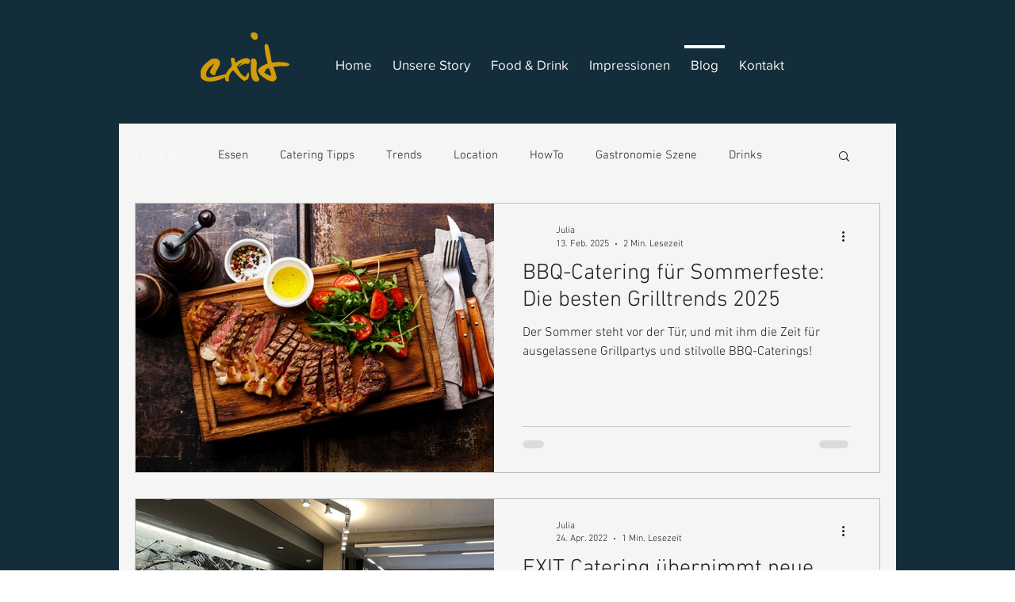

--- FILE ---
content_type: text/html; charset=utf-8
request_url: https://www.google.com/recaptcha/api2/aframe
body_size: 269
content:
<!DOCTYPE HTML><html><head><meta http-equiv="content-type" content="text/html; charset=UTF-8"></head><body><script nonce="_y0l8gWPLx93kCTWdYF63A">/** Anti-fraud and anti-abuse applications only. See google.com/recaptcha */ try{var clients={'sodar':'https://pagead2.googlesyndication.com/pagead/sodar?'};window.addEventListener("message",function(a){try{if(a.source===window.parent){var b=JSON.parse(a.data);var c=clients[b['id']];if(c){var d=document.createElement('img');d.src=c+b['params']+'&rc='+(localStorage.getItem("rc::a")?sessionStorage.getItem("rc::b"):"");window.document.body.appendChild(d);sessionStorage.setItem("rc::e",parseInt(sessionStorage.getItem("rc::e")||0)+1);localStorage.setItem("rc::h",'1768993054472');}}}catch(b){}});window.parent.postMessage("_grecaptcha_ready", "*");}catch(b){}</script></body></html>